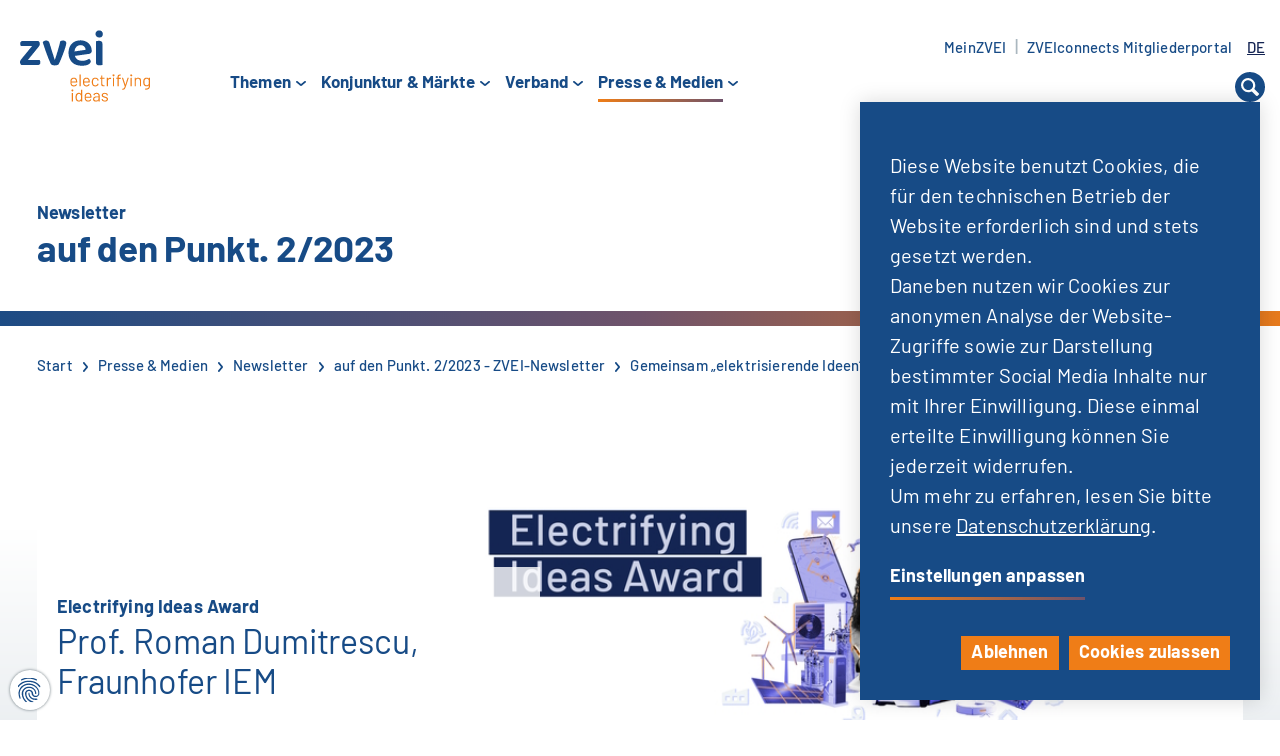

--- FILE ---
content_type: text/javascript
request_url: https://www.zvei.org/typo3temp/assets/compressed/m01newsalert-029bd53849665b68e662b9f23a54839c.js.gzip?1765210050
body_size: 3133
content:
$(document).ready(function () {
  // Always empty hidden field tags on page load for registration
  $(".newsalert-registration .tag-management .tags").val("");

  // Enable submit button page load
  $(".newsalert input:submit").prop("disabled", false);

  // Set password fields from user profile to disabled
  $(".newsalert-userprofile input:password").prop("disabled", true);

  // Keep overlay open if error occured
  if ($(".newsalert-overlay").find(".error-wrapper").length) {
    openLoginOverlay();
  }

  // Add parameter to password reset back link to keep overlay open
  $(".newsalert-overlay .backlink-wrapper a").attr(
    "href",
    "/?tx_m01newsalert_m01newsalertloginoverlay[overlayopen]=1"
  );

  // Show white overlay if newsalert overlay is visible
  if (!$(".newsalert-overlay").hasClass("hidden")) {
    $(".content-wrap").addClass("with-overlay");
  }
});

/*
 * OVERLAY
 */

/*
 * Toggle login overlay
 */
$(document).on("click", ".js-toggle-loginoverlay", function (e) {
  if ($(".site-header .menu-item-loginoverlay").hasClass("active")) {
    closeLoginOverlay();
    deactivateFocusTrap();

  } else {
    openLoginOverlay();
    const modal = document.getElementById('modal-newslaert-window');
    const deactivateFocusTrap = trapFocus(modal);
  }

  // Mobile: close nav
  if ($(this).closest(".header-mobile").length) {
    $(".js-toggle-mobile-nav").click();
  }
});

/*
 * Open login overlay
 */
$(document).on("click", ".js-open-loginoverlay", function () {
  openLoginOverlay();
  const modal = document.getElementById('modal-newslaert-window');
  const deactivateFocusTrap = trapFocus(modal);
});

/*
 * Close login overlay
 */
$(document).on("click", ".js-close-loginoverlay", function () {
  closeLoginOverlay();
});

/*
 * Load/Show registration content
 */
$(document).on("click", ".newsalert .js-show-registration", function (e) {
  e.preventDefault();

  // Check if registration content was already loaded
  if ($(".content-wrap > .newsalert .newsalert-registration").length) {
    // Hide login content ands show registration content
    $(".content-wrap > .newsalert .newsalert-login").hide();
    $(".content-wrap > .newsalert .newsalert-registration").show();
  } else {
    // Get registration content
    var url = $(this).attr("href");
    $.ajax({
      url: url,
      dataType: "html",
      method: "POST",
      success: function (data) {
        $(".content-wrap > .newsalert .newsalert-login").hide();
        $(".content-wrap > .newsalert .newsalert-login").after(data);

        // Call icheck, accordion and tooltip plugin
        // $(
        //   ".newsalert input[type=radio], .newsalert input[type=checkbox]"
        // ).iCheck();
        $(".newsalert .accordion").m01accordion();
        $("a.tooltip").m01tooltip();
        $("[data-parsley-validate]").parsley();
      },
    });
  }
});

/*
 * Switch back to from registration form to login
 */
$(document).on("click", ".newsalert .js-show-login", function (e) {
  $(".content-wrap > .newsalert .newsalert-registration").hide();
  $(".content-wrap > .newsalert .newsalert-login").show();
  $(".js-close-loginoverlay").focus();
});

/*
 * Open loginoverlay
 */
function openLoginOverlay() {
  // Scroll to overlay
  scrollToElement($(".newsalert-overlay"));

  // Add active state to menu item
  $(".site-header .menu-item-loginoverlay").addClass("active");

  // Add page overlay
  $(".content-wrap").addClass("with-overlay");

  // Open content
  $(".content-wrap > .newsalert").slideDown();

  $('#modal-newslaert-window .close-button').focus();

  $("body").addClass("no-scroll");
}

/*
 * Close loginoverlay
 */
function closeLoginOverlay() {
  $("body").removeClass("no-scroll");

  // Remove active state to menu item
  $(".site-header .menu-item-loginoverlay").removeClass("active");

  // Remove page overlay
  $(".content-wrap").removeClass("with-overlay");

  // Close content
  $(".content-wrap > .newsalert").slideUp();
}

/*
 * TAG MANAGEMENT
 */

/*
 * Add Tag
 */
$(document).on("click", ".tag-management .js-add-tag", function () {
  addTag($(this).closest(".tag-management"));
});

function addTag($tagManagement) {
  var $inputField = $tagManagement.find(".tag-input"); // Input field for new tag
  var $tagList = $tagManagement.find(".tags-list"); // Tag elements wrapper
  var $tagsField = $tagManagement.find(".tags"); // Input field for added tags list
  var tag = $inputField.val(); // Value of input field for new tag
  var tags = $tagsField.val(); // Value of input field for added tags list

  if (tag === "") {
    return false;
  }

  // Add values to hidden input field; values are saved as json
  if (tags !== "") {
    tags = JSON.parse(tags);

    // Cancel if tag was already added, otherwise add to list
    if (tags.indexOf(tag) > -1) {
      return false;
    }
    tags.push(tag);
  } else {
    tags = [tag];
  }
  $tagsField.val(JSON.stringify(tags));

  // Show element for added tag
  if ($tagList.find(".tag.hidden").length) {
    // If tag list has hidden tag set tag text and make it visible
    $tagList.find(".tag.hidden .tag-inner").text(tag);
    $tagList.find(".tag.hidden").removeClass("hidden");
  } else {
    // Clone first tag then replace text and append to list
    var $newTag = $tagList.find(".tag").first().clone();
    $newTag.find(".tag-inner").text(tag);
    $tagList.append($newTag);
  }

  // Clear input field
  $inputField.val("");
}

/*
 * Remove Tag
 */
$(document).on("click", ".tag-management .js-remove-tag", function () {
  var $tagManagement = $(this).closest(".tag-management");
  var $tagElement = $(this).closest(".tag"); // Tag element
  var $tagList = $tagManagement.find(".tags-list"); // Tag elements wrapper
  var $tagsField = $tagManagement.find(".tags"); // Input field for added tags list
  var tag = $tagElement.find(".tag-inner").text(); // Tag element text
  var tags = JSON.parse($tagsField.val()); // Value of input field for added tags list

  // Remove value from list
  var index = tags.indexOf(tag);
  if (index > -1) {
    tags.splice(index, 1);
  }
  $tagsField.val(JSON.stringify(tags));

  // Remove/Hide tag element; always keep on element to have a blueprint
  if ($tagList.find(".tag").length > 1) {
    $tagElement.remove();
  } else {
    $tagElement.addClass("hidden");
  }
});

/*
 * Submit tag management form
 */
$(document).on("submit", ".tag-management form", function (e) {
  e.preventDefault();
  addTag($(this).closest(".tag-management"));
  submitNewsalertForm($(this));
});

/*
 * REGISTRATION FORM
 */

/*
 * Go to registration step
 */
$(document).on("click", ".js-go-to-registration-step", function () {
  if ($(this).hasClass("inactive")) {
    return false;
  }
  goToRegistrationStep($(this), $(this).data("step"));
});

/*
 * Enable registration step
 */
$(document).on("click", ".js-enable-registration-step", function () {
  $(this)
    .closest(".newsalert-registration")
    .find(".steps .step-" + $(this).data("step"))
    .removeClass("inactive");
});

/*
 * Submit registration form
 */
$(document).on("submit", ".newsalert-registration form", function (e) {
  e.preventDefault();
  var form = $(this);
  //encryptPasswords(form);
  var url = $(this).attr("action");
  var data = $(this).serialize();
  var submitButton = $(this).find("input:submit");
  $.ajax({
    url: url,
    data: data,
    dataType: "json",
    method: "POST",
    beforeSend: function () {
      submitButton.prop("disabled", true);
    },
    success: function (data) {
      resetPasswords(form);
      if (data.errorValidation) {
        submitButton.prop("disabled", false);
        displayFormErrors(form, data.errorValidation);
      } else if (data.success) {
        // Go to last step
        goToRegistrationStep(submitButton, 3);

        // Disable previous steps in navigation
        submitButton
          .closest(".newsalert-registration")
          .find(".steps .step")
          .not(".step-3")
          .addClass("inactive");
      } else {
        submitButton.prop("disabled", false);
      }
    },
  });
});

$(document).on("submit", ".login-link-form", function (e) {
  e.preventDefault();
  var form = $(this);
  var url = $(this).attr("action");
  var data = $(this).serialize();
  var submitButton = $(this).find("input:submit");

  $.ajax({
    url: url,
    data: data,
    dataType: "json",
    method: "POST",
    beforeSend: function () {
      submitButton.prop("disabled", true);
    },
    success: function (data) {
      form.siblings(".bodytext").remove();
      form.after($('<p class="bodytext"/>').text(data.text));
      if (data.success) {
        form.remove();
      }
    },
    error: function () {
      form.siblings(".bodytext").remove();
      form.after(
        $('<p class="bodytext"/>').text(
          "Bei der Bearbeitung Ihrer Anfrage ist ein Fehler aufgetreten. Bitte prüfen Sie die eingegeben Daten und versuchen Sie es später erneut."
        )
      );
    },
    complete: function () {
      submitButton.prop("disabled", false);
    },
  });
});

/*
 * Show content for step, hide other steps
 * Mark step as active in step navigation
 */
function goToRegistrationStep(element, step) {
  element
    .closest(".newsalert-registration")
    .find(".registration-steps .step")
    .addClass("hidden");
  element
    .closest(".newsalert-registration")
    .find(".registration-steps .step-" + step)
    .removeClass("hidden");
  element
    .closest(".newsalert-registration")
    .find(".steps .step")
    .removeClass("active");
  element
    .closest(".newsalert-registration")
    .find(".steps .step-" + step)
    .addClass("active");
}

/*
 * Add error class to fields and display error messages
 */
function displayFormErrors(form, errors) {
  form.find(".error").removeClass("error");
  form.find(".column-error").hide();
  form.find(".column-error .error-wrapper").html("");
  $.each(errors.fields, function (index, value) {
    var $field = $(".newsalert #" + value);
    if ($field.is(":checkbox")) {
      $field.closest(".icheckbox").addClass("error");
    } else {
      $field.addClass("error");
    }
  });
  if (errors.messages) {
    form.find(".column-error").show();
  }
  $.each(errors.messages, function (index, value) {
    form.find(".column-error .error-wrapper").append("<p>" + value + "</p>");
  });
}

/*
 * USER PROFILE
 */

/*
 * Display password fields and enable them
 */
$(".newsalert .js-enable-passwordediting").on("click", function () {
  $(this).closest(".row").find(".password-uneditable").hide();
  $(this).closest(".row").find(".password-editable").show();
  $(this)
    .closest(".row")
    .find(".password-editable input:password")
    .prop("disabled", false);
});

/*
 * Submit user profile
 */
$(document).on("submit", ".newsalert-userprofile form", function (e) {
  e.preventDefault();
  submitNewsalertForm($(this));
});

/*
 * Open profile
 */
$(".newsalert .js-show-userprofile").on("click", function () {
  $(".newsalert.newsalert-userprofile").find(".open-profile").click();
});

/*
 * CONTENT FILTERS
 */

/*
 * Select all filters when all subjects/associations is checked
 */
$(".newsalert .content-filters input.js-select-all").on(
  "ifChecked",
  function () {
    $(this).closest(".filters-wrapper").find("input:checkbox").iCheck("check");
  }
);

/*
 * Deselect all subjects/associations checkbox if any other checkbox is deselected
 */
$(".newsalert .content-filters input:checkbox").on("ifUnchecked", function () {
  if ($(this).hasClass("js-select-all")) {
    return false;
  } else {
    $(this)
      .closest(".filters-wrapper")
      .find("input.js-select-all")
      .iCheck("uncheck");
  }
});

/*
 * Submit content filters form
 */
$(document).on("submit", ".newsalert .content-filters form", function (e) {
  e.preventDefault();
  submitNewsalertForm($(this));
});

/*
 * ACCOUNT DELETION
 */

/*
 * Submit account deletion form
 */
$(document).on("submit", ".newsalert-account-deletion form", function (e) {
  e.preventDefault();
  submitNewsalertDeletionForm($(this));
});

/*
 * FORM SUBMIT
 */

function submitNewsalertForm(form) {
  var url = form.attr("action");
  //encryptPasswords(form);
  var data = form.serialize();
  var submitButton = form.find("input:submit");
  $.ajax({
    url: url,
    data: data,
    dataType: "json",
    method: "POST",
    beforeSend: function () {
      submitButton.prop("disabled", true);
    },
    success: function (data) {
      submitButton.prop("disabled", false);
      resetPasswords(form);
      if (data.errorValidation) {
        displayFormErrors(form, data.errorValidation);
      } else if (data.success) {
        // Reload page to show updated content
        location.reload();
      }
    },
  });
}

/*
 * FORM SUBMIT (DELETION)
 */
function submitNewsalertDeletionForm(form) {
  var url = form.attr("action");
  var data = form.serialize();
  var submitButton = form.find("input:submit");
  $.ajax({
    url: url,
    data: data,
    dataType: "json",
    method: "POST",
    beforeSend: function () {
      submitButton.prop("disabled", true);
    },
    success: function (data) {
      if (data.success) {
        if (data.redirectLink) {
          location.href = data.redirectLink;
        } else {
          location.href = "/";
        }
      } else {
        form
          .find(".error-wrapper")
          .removeClass("hidden")
          .find("p")
          .html(data.errorText);
      }
    },
    error: function () {
      form
        .find(".error-wrapper")
        .removeClass("hidden")
        .find("p")
        .html("Server error");
    },
    complete: function () {
      submitButton.prop("disabled", false);
    },
  });
}

/*
 * PASSWORD ENCRYPTION
 */

function encryptPasswords(form) {
  form.find("input:password").each(function () {
    $(this).data("pw", $(this).val());
    $(this).val(encryptString($(this).val()));
  });
}

function encryptString(str) {
  var encoded = "";
  str = encodeURI(str);
  for (i = 0; i < str.length; i++) {
    var a = str.charCodeAt(i);
    var b = a ^ 123; // bitwise XOR with any number, e.g. 123
    encoded = encoded + String.fromCharCode(b);
  }
  return encodeURI(encoded);
}

function resetPasswords(form) {
  form.find("input:password").each(function () {
    $(this).val($(this).data("pw"));
  });
}
